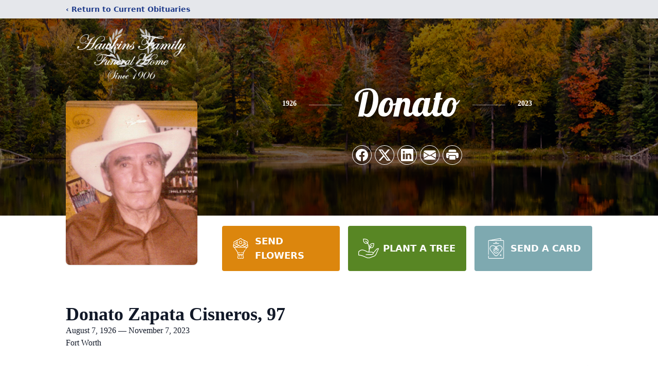

--- FILE ---
content_type: text/html; charset=utf-8
request_url: https://www.google.com/recaptcha/enterprise/anchor?ar=1&k=6LdnlnYgAAAAAIUKSt5_Oue0kG0Wu3PTQgyg8Ca-&co=aHR0cHM6Ly93d3cuaGF3a2luc2ZhbWlseWZ1bmVyYWxob21lLmNvbTo0NDM.&hl=en&type=image&v=PoyoqOPhxBO7pBk68S4YbpHZ&theme=light&size=invisible&badge=bottomright&anchor-ms=20000&execute-ms=30000&cb=wst76ogkqp5o
body_size: 48519
content:
<!DOCTYPE HTML><html dir="ltr" lang="en"><head><meta http-equiv="Content-Type" content="text/html; charset=UTF-8">
<meta http-equiv="X-UA-Compatible" content="IE=edge">
<title>reCAPTCHA</title>
<style type="text/css">
/* cyrillic-ext */
@font-face {
  font-family: 'Roboto';
  font-style: normal;
  font-weight: 400;
  font-stretch: 100%;
  src: url(//fonts.gstatic.com/s/roboto/v48/KFO7CnqEu92Fr1ME7kSn66aGLdTylUAMa3GUBHMdazTgWw.woff2) format('woff2');
  unicode-range: U+0460-052F, U+1C80-1C8A, U+20B4, U+2DE0-2DFF, U+A640-A69F, U+FE2E-FE2F;
}
/* cyrillic */
@font-face {
  font-family: 'Roboto';
  font-style: normal;
  font-weight: 400;
  font-stretch: 100%;
  src: url(//fonts.gstatic.com/s/roboto/v48/KFO7CnqEu92Fr1ME7kSn66aGLdTylUAMa3iUBHMdazTgWw.woff2) format('woff2');
  unicode-range: U+0301, U+0400-045F, U+0490-0491, U+04B0-04B1, U+2116;
}
/* greek-ext */
@font-face {
  font-family: 'Roboto';
  font-style: normal;
  font-weight: 400;
  font-stretch: 100%;
  src: url(//fonts.gstatic.com/s/roboto/v48/KFO7CnqEu92Fr1ME7kSn66aGLdTylUAMa3CUBHMdazTgWw.woff2) format('woff2');
  unicode-range: U+1F00-1FFF;
}
/* greek */
@font-face {
  font-family: 'Roboto';
  font-style: normal;
  font-weight: 400;
  font-stretch: 100%;
  src: url(//fonts.gstatic.com/s/roboto/v48/KFO7CnqEu92Fr1ME7kSn66aGLdTylUAMa3-UBHMdazTgWw.woff2) format('woff2');
  unicode-range: U+0370-0377, U+037A-037F, U+0384-038A, U+038C, U+038E-03A1, U+03A3-03FF;
}
/* math */
@font-face {
  font-family: 'Roboto';
  font-style: normal;
  font-weight: 400;
  font-stretch: 100%;
  src: url(//fonts.gstatic.com/s/roboto/v48/KFO7CnqEu92Fr1ME7kSn66aGLdTylUAMawCUBHMdazTgWw.woff2) format('woff2');
  unicode-range: U+0302-0303, U+0305, U+0307-0308, U+0310, U+0312, U+0315, U+031A, U+0326-0327, U+032C, U+032F-0330, U+0332-0333, U+0338, U+033A, U+0346, U+034D, U+0391-03A1, U+03A3-03A9, U+03B1-03C9, U+03D1, U+03D5-03D6, U+03F0-03F1, U+03F4-03F5, U+2016-2017, U+2034-2038, U+203C, U+2040, U+2043, U+2047, U+2050, U+2057, U+205F, U+2070-2071, U+2074-208E, U+2090-209C, U+20D0-20DC, U+20E1, U+20E5-20EF, U+2100-2112, U+2114-2115, U+2117-2121, U+2123-214F, U+2190, U+2192, U+2194-21AE, U+21B0-21E5, U+21F1-21F2, U+21F4-2211, U+2213-2214, U+2216-22FF, U+2308-230B, U+2310, U+2319, U+231C-2321, U+2336-237A, U+237C, U+2395, U+239B-23B7, U+23D0, U+23DC-23E1, U+2474-2475, U+25AF, U+25B3, U+25B7, U+25BD, U+25C1, U+25CA, U+25CC, U+25FB, U+266D-266F, U+27C0-27FF, U+2900-2AFF, U+2B0E-2B11, U+2B30-2B4C, U+2BFE, U+3030, U+FF5B, U+FF5D, U+1D400-1D7FF, U+1EE00-1EEFF;
}
/* symbols */
@font-face {
  font-family: 'Roboto';
  font-style: normal;
  font-weight: 400;
  font-stretch: 100%;
  src: url(//fonts.gstatic.com/s/roboto/v48/KFO7CnqEu92Fr1ME7kSn66aGLdTylUAMaxKUBHMdazTgWw.woff2) format('woff2');
  unicode-range: U+0001-000C, U+000E-001F, U+007F-009F, U+20DD-20E0, U+20E2-20E4, U+2150-218F, U+2190, U+2192, U+2194-2199, U+21AF, U+21E6-21F0, U+21F3, U+2218-2219, U+2299, U+22C4-22C6, U+2300-243F, U+2440-244A, U+2460-24FF, U+25A0-27BF, U+2800-28FF, U+2921-2922, U+2981, U+29BF, U+29EB, U+2B00-2BFF, U+4DC0-4DFF, U+FFF9-FFFB, U+10140-1018E, U+10190-1019C, U+101A0, U+101D0-101FD, U+102E0-102FB, U+10E60-10E7E, U+1D2C0-1D2D3, U+1D2E0-1D37F, U+1F000-1F0FF, U+1F100-1F1AD, U+1F1E6-1F1FF, U+1F30D-1F30F, U+1F315, U+1F31C, U+1F31E, U+1F320-1F32C, U+1F336, U+1F378, U+1F37D, U+1F382, U+1F393-1F39F, U+1F3A7-1F3A8, U+1F3AC-1F3AF, U+1F3C2, U+1F3C4-1F3C6, U+1F3CA-1F3CE, U+1F3D4-1F3E0, U+1F3ED, U+1F3F1-1F3F3, U+1F3F5-1F3F7, U+1F408, U+1F415, U+1F41F, U+1F426, U+1F43F, U+1F441-1F442, U+1F444, U+1F446-1F449, U+1F44C-1F44E, U+1F453, U+1F46A, U+1F47D, U+1F4A3, U+1F4B0, U+1F4B3, U+1F4B9, U+1F4BB, U+1F4BF, U+1F4C8-1F4CB, U+1F4D6, U+1F4DA, U+1F4DF, U+1F4E3-1F4E6, U+1F4EA-1F4ED, U+1F4F7, U+1F4F9-1F4FB, U+1F4FD-1F4FE, U+1F503, U+1F507-1F50B, U+1F50D, U+1F512-1F513, U+1F53E-1F54A, U+1F54F-1F5FA, U+1F610, U+1F650-1F67F, U+1F687, U+1F68D, U+1F691, U+1F694, U+1F698, U+1F6AD, U+1F6B2, U+1F6B9-1F6BA, U+1F6BC, U+1F6C6-1F6CF, U+1F6D3-1F6D7, U+1F6E0-1F6EA, U+1F6F0-1F6F3, U+1F6F7-1F6FC, U+1F700-1F7FF, U+1F800-1F80B, U+1F810-1F847, U+1F850-1F859, U+1F860-1F887, U+1F890-1F8AD, U+1F8B0-1F8BB, U+1F8C0-1F8C1, U+1F900-1F90B, U+1F93B, U+1F946, U+1F984, U+1F996, U+1F9E9, U+1FA00-1FA6F, U+1FA70-1FA7C, U+1FA80-1FA89, U+1FA8F-1FAC6, U+1FACE-1FADC, U+1FADF-1FAE9, U+1FAF0-1FAF8, U+1FB00-1FBFF;
}
/* vietnamese */
@font-face {
  font-family: 'Roboto';
  font-style: normal;
  font-weight: 400;
  font-stretch: 100%;
  src: url(//fonts.gstatic.com/s/roboto/v48/KFO7CnqEu92Fr1ME7kSn66aGLdTylUAMa3OUBHMdazTgWw.woff2) format('woff2');
  unicode-range: U+0102-0103, U+0110-0111, U+0128-0129, U+0168-0169, U+01A0-01A1, U+01AF-01B0, U+0300-0301, U+0303-0304, U+0308-0309, U+0323, U+0329, U+1EA0-1EF9, U+20AB;
}
/* latin-ext */
@font-face {
  font-family: 'Roboto';
  font-style: normal;
  font-weight: 400;
  font-stretch: 100%;
  src: url(//fonts.gstatic.com/s/roboto/v48/KFO7CnqEu92Fr1ME7kSn66aGLdTylUAMa3KUBHMdazTgWw.woff2) format('woff2');
  unicode-range: U+0100-02BA, U+02BD-02C5, U+02C7-02CC, U+02CE-02D7, U+02DD-02FF, U+0304, U+0308, U+0329, U+1D00-1DBF, U+1E00-1E9F, U+1EF2-1EFF, U+2020, U+20A0-20AB, U+20AD-20C0, U+2113, U+2C60-2C7F, U+A720-A7FF;
}
/* latin */
@font-face {
  font-family: 'Roboto';
  font-style: normal;
  font-weight: 400;
  font-stretch: 100%;
  src: url(//fonts.gstatic.com/s/roboto/v48/KFO7CnqEu92Fr1ME7kSn66aGLdTylUAMa3yUBHMdazQ.woff2) format('woff2');
  unicode-range: U+0000-00FF, U+0131, U+0152-0153, U+02BB-02BC, U+02C6, U+02DA, U+02DC, U+0304, U+0308, U+0329, U+2000-206F, U+20AC, U+2122, U+2191, U+2193, U+2212, U+2215, U+FEFF, U+FFFD;
}
/* cyrillic-ext */
@font-face {
  font-family: 'Roboto';
  font-style: normal;
  font-weight: 500;
  font-stretch: 100%;
  src: url(//fonts.gstatic.com/s/roboto/v48/KFO7CnqEu92Fr1ME7kSn66aGLdTylUAMa3GUBHMdazTgWw.woff2) format('woff2');
  unicode-range: U+0460-052F, U+1C80-1C8A, U+20B4, U+2DE0-2DFF, U+A640-A69F, U+FE2E-FE2F;
}
/* cyrillic */
@font-face {
  font-family: 'Roboto';
  font-style: normal;
  font-weight: 500;
  font-stretch: 100%;
  src: url(//fonts.gstatic.com/s/roboto/v48/KFO7CnqEu92Fr1ME7kSn66aGLdTylUAMa3iUBHMdazTgWw.woff2) format('woff2');
  unicode-range: U+0301, U+0400-045F, U+0490-0491, U+04B0-04B1, U+2116;
}
/* greek-ext */
@font-face {
  font-family: 'Roboto';
  font-style: normal;
  font-weight: 500;
  font-stretch: 100%;
  src: url(//fonts.gstatic.com/s/roboto/v48/KFO7CnqEu92Fr1ME7kSn66aGLdTylUAMa3CUBHMdazTgWw.woff2) format('woff2');
  unicode-range: U+1F00-1FFF;
}
/* greek */
@font-face {
  font-family: 'Roboto';
  font-style: normal;
  font-weight: 500;
  font-stretch: 100%;
  src: url(//fonts.gstatic.com/s/roboto/v48/KFO7CnqEu92Fr1ME7kSn66aGLdTylUAMa3-UBHMdazTgWw.woff2) format('woff2');
  unicode-range: U+0370-0377, U+037A-037F, U+0384-038A, U+038C, U+038E-03A1, U+03A3-03FF;
}
/* math */
@font-face {
  font-family: 'Roboto';
  font-style: normal;
  font-weight: 500;
  font-stretch: 100%;
  src: url(//fonts.gstatic.com/s/roboto/v48/KFO7CnqEu92Fr1ME7kSn66aGLdTylUAMawCUBHMdazTgWw.woff2) format('woff2');
  unicode-range: U+0302-0303, U+0305, U+0307-0308, U+0310, U+0312, U+0315, U+031A, U+0326-0327, U+032C, U+032F-0330, U+0332-0333, U+0338, U+033A, U+0346, U+034D, U+0391-03A1, U+03A3-03A9, U+03B1-03C9, U+03D1, U+03D5-03D6, U+03F0-03F1, U+03F4-03F5, U+2016-2017, U+2034-2038, U+203C, U+2040, U+2043, U+2047, U+2050, U+2057, U+205F, U+2070-2071, U+2074-208E, U+2090-209C, U+20D0-20DC, U+20E1, U+20E5-20EF, U+2100-2112, U+2114-2115, U+2117-2121, U+2123-214F, U+2190, U+2192, U+2194-21AE, U+21B0-21E5, U+21F1-21F2, U+21F4-2211, U+2213-2214, U+2216-22FF, U+2308-230B, U+2310, U+2319, U+231C-2321, U+2336-237A, U+237C, U+2395, U+239B-23B7, U+23D0, U+23DC-23E1, U+2474-2475, U+25AF, U+25B3, U+25B7, U+25BD, U+25C1, U+25CA, U+25CC, U+25FB, U+266D-266F, U+27C0-27FF, U+2900-2AFF, U+2B0E-2B11, U+2B30-2B4C, U+2BFE, U+3030, U+FF5B, U+FF5D, U+1D400-1D7FF, U+1EE00-1EEFF;
}
/* symbols */
@font-face {
  font-family: 'Roboto';
  font-style: normal;
  font-weight: 500;
  font-stretch: 100%;
  src: url(//fonts.gstatic.com/s/roboto/v48/KFO7CnqEu92Fr1ME7kSn66aGLdTylUAMaxKUBHMdazTgWw.woff2) format('woff2');
  unicode-range: U+0001-000C, U+000E-001F, U+007F-009F, U+20DD-20E0, U+20E2-20E4, U+2150-218F, U+2190, U+2192, U+2194-2199, U+21AF, U+21E6-21F0, U+21F3, U+2218-2219, U+2299, U+22C4-22C6, U+2300-243F, U+2440-244A, U+2460-24FF, U+25A0-27BF, U+2800-28FF, U+2921-2922, U+2981, U+29BF, U+29EB, U+2B00-2BFF, U+4DC0-4DFF, U+FFF9-FFFB, U+10140-1018E, U+10190-1019C, U+101A0, U+101D0-101FD, U+102E0-102FB, U+10E60-10E7E, U+1D2C0-1D2D3, U+1D2E0-1D37F, U+1F000-1F0FF, U+1F100-1F1AD, U+1F1E6-1F1FF, U+1F30D-1F30F, U+1F315, U+1F31C, U+1F31E, U+1F320-1F32C, U+1F336, U+1F378, U+1F37D, U+1F382, U+1F393-1F39F, U+1F3A7-1F3A8, U+1F3AC-1F3AF, U+1F3C2, U+1F3C4-1F3C6, U+1F3CA-1F3CE, U+1F3D4-1F3E0, U+1F3ED, U+1F3F1-1F3F3, U+1F3F5-1F3F7, U+1F408, U+1F415, U+1F41F, U+1F426, U+1F43F, U+1F441-1F442, U+1F444, U+1F446-1F449, U+1F44C-1F44E, U+1F453, U+1F46A, U+1F47D, U+1F4A3, U+1F4B0, U+1F4B3, U+1F4B9, U+1F4BB, U+1F4BF, U+1F4C8-1F4CB, U+1F4D6, U+1F4DA, U+1F4DF, U+1F4E3-1F4E6, U+1F4EA-1F4ED, U+1F4F7, U+1F4F9-1F4FB, U+1F4FD-1F4FE, U+1F503, U+1F507-1F50B, U+1F50D, U+1F512-1F513, U+1F53E-1F54A, U+1F54F-1F5FA, U+1F610, U+1F650-1F67F, U+1F687, U+1F68D, U+1F691, U+1F694, U+1F698, U+1F6AD, U+1F6B2, U+1F6B9-1F6BA, U+1F6BC, U+1F6C6-1F6CF, U+1F6D3-1F6D7, U+1F6E0-1F6EA, U+1F6F0-1F6F3, U+1F6F7-1F6FC, U+1F700-1F7FF, U+1F800-1F80B, U+1F810-1F847, U+1F850-1F859, U+1F860-1F887, U+1F890-1F8AD, U+1F8B0-1F8BB, U+1F8C0-1F8C1, U+1F900-1F90B, U+1F93B, U+1F946, U+1F984, U+1F996, U+1F9E9, U+1FA00-1FA6F, U+1FA70-1FA7C, U+1FA80-1FA89, U+1FA8F-1FAC6, U+1FACE-1FADC, U+1FADF-1FAE9, U+1FAF0-1FAF8, U+1FB00-1FBFF;
}
/* vietnamese */
@font-face {
  font-family: 'Roboto';
  font-style: normal;
  font-weight: 500;
  font-stretch: 100%;
  src: url(//fonts.gstatic.com/s/roboto/v48/KFO7CnqEu92Fr1ME7kSn66aGLdTylUAMa3OUBHMdazTgWw.woff2) format('woff2');
  unicode-range: U+0102-0103, U+0110-0111, U+0128-0129, U+0168-0169, U+01A0-01A1, U+01AF-01B0, U+0300-0301, U+0303-0304, U+0308-0309, U+0323, U+0329, U+1EA0-1EF9, U+20AB;
}
/* latin-ext */
@font-face {
  font-family: 'Roboto';
  font-style: normal;
  font-weight: 500;
  font-stretch: 100%;
  src: url(//fonts.gstatic.com/s/roboto/v48/KFO7CnqEu92Fr1ME7kSn66aGLdTylUAMa3KUBHMdazTgWw.woff2) format('woff2');
  unicode-range: U+0100-02BA, U+02BD-02C5, U+02C7-02CC, U+02CE-02D7, U+02DD-02FF, U+0304, U+0308, U+0329, U+1D00-1DBF, U+1E00-1E9F, U+1EF2-1EFF, U+2020, U+20A0-20AB, U+20AD-20C0, U+2113, U+2C60-2C7F, U+A720-A7FF;
}
/* latin */
@font-face {
  font-family: 'Roboto';
  font-style: normal;
  font-weight: 500;
  font-stretch: 100%;
  src: url(//fonts.gstatic.com/s/roboto/v48/KFO7CnqEu92Fr1ME7kSn66aGLdTylUAMa3yUBHMdazQ.woff2) format('woff2');
  unicode-range: U+0000-00FF, U+0131, U+0152-0153, U+02BB-02BC, U+02C6, U+02DA, U+02DC, U+0304, U+0308, U+0329, U+2000-206F, U+20AC, U+2122, U+2191, U+2193, U+2212, U+2215, U+FEFF, U+FFFD;
}
/* cyrillic-ext */
@font-face {
  font-family: 'Roboto';
  font-style: normal;
  font-weight: 900;
  font-stretch: 100%;
  src: url(//fonts.gstatic.com/s/roboto/v48/KFO7CnqEu92Fr1ME7kSn66aGLdTylUAMa3GUBHMdazTgWw.woff2) format('woff2');
  unicode-range: U+0460-052F, U+1C80-1C8A, U+20B4, U+2DE0-2DFF, U+A640-A69F, U+FE2E-FE2F;
}
/* cyrillic */
@font-face {
  font-family: 'Roboto';
  font-style: normal;
  font-weight: 900;
  font-stretch: 100%;
  src: url(//fonts.gstatic.com/s/roboto/v48/KFO7CnqEu92Fr1ME7kSn66aGLdTylUAMa3iUBHMdazTgWw.woff2) format('woff2');
  unicode-range: U+0301, U+0400-045F, U+0490-0491, U+04B0-04B1, U+2116;
}
/* greek-ext */
@font-face {
  font-family: 'Roboto';
  font-style: normal;
  font-weight: 900;
  font-stretch: 100%;
  src: url(//fonts.gstatic.com/s/roboto/v48/KFO7CnqEu92Fr1ME7kSn66aGLdTylUAMa3CUBHMdazTgWw.woff2) format('woff2');
  unicode-range: U+1F00-1FFF;
}
/* greek */
@font-face {
  font-family: 'Roboto';
  font-style: normal;
  font-weight: 900;
  font-stretch: 100%;
  src: url(//fonts.gstatic.com/s/roboto/v48/KFO7CnqEu92Fr1ME7kSn66aGLdTylUAMa3-UBHMdazTgWw.woff2) format('woff2');
  unicode-range: U+0370-0377, U+037A-037F, U+0384-038A, U+038C, U+038E-03A1, U+03A3-03FF;
}
/* math */
@font-face {
  font-family: 'Roboto';
  font-style: normal;
  font-weight: 900;
  font-stretch: 100%;
  src: url(//fonts.gstatic.com/s/roboto/v48/KFO7CnqEu92Fr1ME7kSn66aGLdTylUAMawCUBHMdazTgWw.woff2) format('woff2');
  unicode-range: U+0302-0303, U+0305, U+0307-0308, U+0310, U+0312, U+0315, U+031A, U+0326-0327, U+032C, U+032F-0330, U+0332-0333, U+0338, U+033A, U+0346, U+034D, U+0391-03A1, U+03A3-03A9, U+03B1-03C9, U+03D1, U+03D5-03D6, U+03F0-03F1, U+03F4-03F5, U+2016-2017, U+2034-2038, U+203C, U+2040, U+2043, U+2047, U+2050, U+2057, U+205F, U+2070-2071, U+2074-208E, U+2090-209C, U+20D0-20DC, U+20E1, U+20E5-20EF, U+2100-2112, U+2114-2115, U+2117-2121, U+2123-214F, U+2190, U+2192, U+2194-21AE, U+21B0-21E5, U+21F1-21F2, U+21F4-2211, U+2213-2214, U+2216-22FF, U+2308-230B, U+2310, U+2319, U+231C-2321, U+2336-237A, U+237C, U+2395, U+239B-23B7, U+23D0, U+23DC-23E1, U+2474-2475, U+25AF, U+25B3, U+25B7, U+25BD, U+25C1, U+25CA, U+25CC, U+25FB, U+266D-266F, U+27C0-27FF, U+2900-2AFF, U+2B0E-2B11, U+2B30-2B4C, U+2BFE, U+3030, U+FF5B, U+FF5D, U+1D400-1D7FF, U+1EE00-1EEFF;
}
/* symbols */
@font-face {
  font-family: 'Roboto';
  font-style: normal;
  font-weight: 900;
  font-stretch: 100%;
  src: url(//fonts.gstatic.com/s/roboto/v48/KFO7CnqEu92Fr1ME7kSn66aGLdTylUAMaxKUBHMdazTgWw.woff2) format('woff2');
  unicode-range: U+0001-000C, U+000E-001F, U+007F-009F, U+20DD-20E0, U+20E2-20E4, U+2150-218F, U+2190, U+2192, U+2194-2199, U+21AF, U+21E6-21F0, U+21F3, U+2218-2219, U+2299, U+22C4-22C6, U+2300-243F, U+2440-244A, U+2460-24FF, U+25A0-27BF, U+2800-28FF, U+2921-2922, U+2981, U+29BF, U+29EB, U+2B00-2BFF, U+4DC0-4DFF, U+FFF9-FFFB, U+10140-1018E, U+10190-1019C, U+101A0, U+101D0-101FD, U+102E0-102FB, U+10E60-10E7E, U+1D2C0-1D2D3, U+1D2E0-1D37F, U+1F000-1F0FF, U+1F100-1F1AD, U+1F1E6-1F1FF, U+1F30D-1F30F, U+1F315, U+1F31C, U+1F31E, U+1F320-1F32C, U+1F336, U+1F378, U+1F37D, U+1F382, U+1F393-1F39F, U+1F3A7-1F3A8, U+1F3AC-1F3AF, U+1F3C2, U+1F3C4-1F3C6, U+1F3CA-1F3CE, U+1F3D4-1F3E0, U+1F3ED, U+1F3F1-1F3F3, U+1F3F5-1F3F7, U+1F408, U+1F415, U+1F41F, U+1F426, U+1F43F, U+1F441-1F442, U+1F444, U+1F446-1F449, U+1F44C-1F44E, U+1F453, U+1F46A, U+1F47D, U+1F4A3, U+1F4B0, U+1F4B3, U+1F4B9, U+1F4BB, U+1F4BF, U+1F4C8-1F4CB, U+1F4D6, U+1F4DA, U+1F4DF, U+1F4E3-1F4E6, U+1F4EA-1F4ED, U+1F4F7, U+1F4F9-1F4FB, U+1F4FD-1F4FE, U+1F503, U+1F507-1F50B, U+1F50D, U+1F512-1F513, U+1F53E-1F54A, U+1F54F-1F5FA, U+1F610, U+1F650-1F67F, U+1F687, U+1F68D, U+1F691, U+1F694, U+1F698, U+1F6AD, U+1F6B2, U+1F6B9-1F6BA, U+1F6BC, U+1F6C6-1F6CF, U+1F6D3-1F6D7, U+1F6E0-1F6EA, U+1F6F0-1F6F3, U+1F6F7-1F6FC, U+1F700-1F7FF, U+1F800-1F80B, U+1F810-1F847, U+1F850-1F859, U+1F860-1F887, U+1F890-1F8AD, U+1F8B0-1F8BB, U+1F8C0-1F8C1, U+1F900-1F90B, U+1F93B, U+1F946, U+1F984, U+1F996, U+1F9E9, U+1FA00-1FA6F, U+1FA70-1FA7C, U+1FA80-1FA89, U+1FA8F-1FAC6, U+1FACE-1FADC, U+1FADF-1FAE9, U+1FAF0-1FAF8, U+1FB00-1FBFF;
}
/* vietnamese */
@font-face {
  font-family: 'Roboto';
  font-style: normal;
  font-weight: 900;
  font-stretch: 100%;
  src: url(//fonts.gstatic.com/s/roboto/v48/KFO7CnqEu92Fr1ME7kSn66aGLdTylUAMa3OUBHMdazTgWw.woff2) format('woff2');
  unicode-range: U+0102-0103, U+0110-0111, U+0128-0129, U+0168-0169, U+01A0-01A1, U+01AF-01B0, U+0300-0301, U+0303-0304, U+0308-0309, U+0323, U+0329, U+1EA0-1EF9, U+20AB;
}
/* latin-ext */
@font-face {
  font-family: 'Roboto';
  font-style: normal;
  font-weight: 900;
  font-stretch: 100%;
  src: url(//fonts.gstatic.com/s/roboto/v48/KFO7CnqEu92Fr1ME7kSn66aGLdTylUAMa3KUBHMdazTgWw.woff2) format('woff2');
  unicode-range: U+0100-02BA, U+02BD-02C5, U+02C7-02CC, U+02CE-02D7, U+02DD-02FF, U+0304, U+0308, U+0329, U+1D00-1DBF, U+1E00-1E9F, U+1EF2-1EFF, U+2020, U+20A0-20AB, U+20AD-20C0, U+2113, U+2C60-2C7F, U+A720-A7FF;
}
/* latin */
@font-face {
  font-family: 'Roboto';
  font-style: normal;
  font-weight: 900;
  font-stretch: 100%;
  src: url(//fonts.gstatic.com/s/roboto/v48/KFO7CnqEu92Fr1ME7kSn66aGLdTylUAMa3yUBHMdazQ.woff2) format('woff2');
  unicode-range: U+0000-00FF, U+0131, U+0152-0153, U+02BB-02BC, U+02C6, U+02DA, U+02DC, U+0304, U+0308, U+0329, U+2000-206F, U+20AC, U+2122, U+2191, U+2193, U+2212, U+2215, U+FEFF, U+FFFD;
}

</style>
<link rel="stylesheet" type="text/css" href="https://www.gstatic.com/recaptcha/releases/PoyoqOPhxBO7pBk68S4YbpHZ/styles__ltr.css">
<script nonce="Eeaa_9_Bb-Qmh0WWA4zARA" type="text/javascript">window['__recaptcha_api'] = 'https://www.google.com/recaptcha/enterprise/';</script>
<script type="text/javascript" src="https://www.gstatic.com/recaptcha/releases/PoyoqOPhxBO7pBk68S4YbpHZ/recaptcha__en.js" nonce="Eeaa_9_Bb-Qmh0WWA4zARA">
      
    </script></head>
<body><div id="rc-anchor-alert" class="rc-anchor-alert"></div>
<input type="hidden" id="recaptcha-token" value="[base64]">
<script type="text/javascript" nonce="Eeaa_9_Bb-Qmh0WWA4zARA">
      recaptcha.anchor.Main.init("[\x22ainput\x22,[\x22bgdata\x22,\x22\x22,\[base64]/[base64]/[base64]/[base64]/[base64]/UltsKytdPUU6KEU8MjA0OD9SW2wrK109RT4+NnwxOTI6KChFJjY0NTEyKT09NTUyOTYmJk0rMTxjLmxlbmd0aCYmKGMuY2hhckNvZGVBdChNKzEpJjY0NTEyKT09NTYzMjA/[base64]/[base64]/[base64]/[base64]/[base64]/[base64]/[base64]\x22,\[base64]\\u003d\x22,\x22woXDm8Kjw6wLN2ldb0PCkMKCw6QmZ8O2I1PDtsKrSnjCscO5w7RcVsKJEMKGY8KOK8KrwrRPwqvCqh4LwoZrw6vDkTVUwrzCvmwnwrrDokF6FsOfwop6w6HDnnXCpl8fwoTCicO/[base64]/DssKHw5Q1w6B6bXPCmcK7w73DnMO+WcOIIMOLwp5Bw6gMbQrDs8K9wo3ChiE+YXjCi8OMTcKkw5hFwr/[base64]/YFUGUcK2wrTDsMOyw5kyKCU9wq1SXE3Cgi7DusOYw7TCrcKzW8KaTBPDlE4twoorw6dkwpvCgx3DksOhbzjDt1zDrsKZwrHDuhbDvW/CtsO4wq1UKADCv20swrh6w4tkw5VnAMONASR+w6HCjMK+w7PCrSzCvDzCoGnCrHDCpRRcc8OWDX9mOcKMwqjDjzM1w5bCpBbDpcK4EsKlIWDDrcKow6zCsx/[base64]/R8KjwqbCqcK1wqrClcOTdGPDgMOgR0HCtwlqU15YwrdZwqESw5LCr8K6woDCrsKJwqUvZQ/DgFkvw6HChMKVTxVQwppFw6NVw5PClcKLwrTDr8ODPDdhwoodwo5uXijChsKPw6YxwpZ6wpJNaQLDl8KCGB8QPgfCnsKhPsONwoLDq8OdVsKWw4IXCMKzwrsawrHDt8KockhpwpgGw4JWwrEkw5XDuMK7UcOpw5RiXyXCklYow6M/SBshwp0LwqDDosOmwrLDkMKow5Q/[base64]/CsSZcwrDCrBXClmLCjlzDoTl/[base64]/worCn1lJVMKfQTcAwqNRw5/Dl8ObTsKMBMOTw6p0wpTDicK9w4fDt3wXI8KnwrlJwpXDlwJ3wofDiSLCr8KKwoA7wrTDgAfDqzBJw7NcdcKAw77Cp0zDlMKJwpTDucO1w6Q7M8OswrE5LcKfWMKBWMKqwojDkRRIw4R6RG0HJ2gdTxvDoMKTBC7Dl8OeZcODw73ChzHDtMK7XAAPP8OKeSo/Q8OOGiXDtCojC8KXw7jCmcKXDnrDhGvDmsOZwqjCvsKFVMKEw7PCiQXCl8KOw6VLwr8kPx/DqAk3woVZwq5GDWB+wpbCgMKDL8OobETDlB4lwq3DvcOhw7fDhntqw4LDu8KjRsK+XBp5ajHDnFUnS8KVwovDpGA8EkZWZi/CvmLDjTQywoEnN3bCnDbDiX1zAsOOw4fDh3HDpsOIaWRgw45DRU1vw4rDrMO6w4ENwpMjw71pwp3Dnz47TXrCgGEgacK+OcKzwpPDsRXCpRjCnTs/WsKgwotnKBbCsMOiwrDCrATCrsKBw6fDuUlXAA7DpTDDt8KBwoZew6TChFppwr/[base64]/[base64]/DpXjCh8KjcV5UwonCtMK0w5EfHB40w4HDnlTCrcKPwowJbsKeXsKcwpTDv3XDlMOvwoRdwokTKsOcw6VLYcK5w5jCs8K7wqrCpHXDmsKAwqR8wq1Lw59kesOaw7Nvwr3CjD5OA0LDpsKAw5ksUzAfw4LCvCTClMK9woYlw7/[base64]/DlxcsL8KmwrQTwpU7wqfDpMKpw5bCqHgywpIQw4UuUU5pwoUNwoM+woDDjhYNw5nDusOiw7dQasOXQ8OKwqwMwrPCoDfDhMO1wq3DiMKNwrdWYcOdw4AhY8OFwrTDvMKFwp4HRsK9wqp9wonCqjXCgsK9w6FVPcKIWX5owr/[base64]/wr3DvcKre2rDowtiDwfCs1DCgD5kRgMiwrVww7DDrMKKw68qWMKja1FmP8KVEMKOd8O6wqFhwpZXG8KEOR5KwqHCssKawqzDgghHQ3jCmwVKL8K7cHfCvXLDn1TCqMK6V8Osw7HCpcKIRcOfLx/DlMOtwrtjw6gNZ8OgwqXDvTvCqsKFbCR7wrU1wqvCvDfDth/CmT9bwplMHz/CrsOhwpzDiMKRUMOUwpbDpSfDsTQiSzzCjC0ydXx2wpfCpcO5LcOnw4YGwrPDmCbCucORB0zCvsOIwojChRwpw5cfwrLCvGzDlsOcwq0bwocnCAHDvhDClsKaw6Mxw5TCgsKiwqfCi8KcO1g5woPCmAduJlrCjMKyFMKnZsKuwqJ0G8K/ecKYwpsFanVnB1xbwoTDgCLCnnYiUMO0ZGnClsKOLE/Ds8OlP8OzwpByAhrDmSc2fmXDoEBVw5J4wp7DoHAXw5kZJMK3ZlEtPcOaw4oSwqlvWgtFAcOxw5YVXcKzZ8KXZMO1aDjChcOQw7B0w57Du8Ozw43CsMOyZC7CgMK3AsK6AMKwGXDCnhDCr8OAw4HDrcKowphmwpPDksOlw4vChMO7ZGZgOsK1wqFuwpbChyNDJX/[base64]/CoGjDiTTDqRHDjMKScMOEwo8mwpxMW0x3wqbCp3Fhw5lxJlRvwpF2CcKRTxPCqUsTwrsyZcOiL8KSwpdCw4TDh8OMJcOyCcOAK0EYw4nDscKSQV5mXcKnwq8zw7vDoi/DrUzDicKdwpI1cRkDOlk2wpMHw60cw7INw5ZLMX0mIGnCmyc7woNvwqcpw6HCicO3w5LDsQzCi8KTCxTDqh3Dt8K3wqRKwqccGDzCrMO/OBxiHmBdUTjCgU83w6LDqcOqEcOie8KCUDgXw40Pwo/Dh8OywqleD8OOwpMDIcONw4wBw7UlCAoSw7PCoMOswo/CusKAOsObw5kdwq/DjsOrwrZHwqwHwqbDt3IoalzDrMK5WMKpw6t/[base64]/wonDhcOVwoPCrgBAX8OBRT7DmMOfw64GwrjDpMOAPsOcTzrDnBDCunNtwr7Cq8K3w6UWPm97YcOIMn7DqsOewqrCpydhfcOJFRHDj3BFw7jDgMKaczvDqnFAwpHClQbCmhpYDE7ClDFwBEUnYsKPw43DvBvDl8KNYGNbwpQ8woTDpG4QT8OeGhrDtXYDw7HCnAo/Y8OSwoLChigVLS7CscK+C2orbVrCuGB7w7plw7waIX54w6V6EcO8TcO8ZDY0V10Lw43DssKbQmjDvxU9STfDvidjQ8KqAMKZw4tPQFpow64cw4DCn2DCq8K4wqlfcW/Dn8OGcHjCjSUEw550Q2VuVQZHwqHCnMOdw77CisKJw4fDtGHCmlBkBsO5woFFR8KKLU3Cl3V7wojCt8KNwqXDm8OAw67CkhrClADDrMONwpsqwoHCi8O1UTpzbsKFw6XDt3PDkTDCoi/Cv8KQHQ9dBmkRRlFqw5wWw4p/wrvCg8O1wqsxw5vDsGzCimTCtxg1C8K4MA5OQcKgDMKzwqvDmsKUakMHw5/CvMKmwoFGw6jDicKSQXvDtcKeSQfChkVgwrgXZsO8f1VCwqN9wrImwqrCrijCmQtYw5rDjcKKw6xjXsOdwrPDmMKfwrjDpnvCoidVSE/CpMOgRDY2wrl5w49Sw6/[base64]/CksOfw4cWwpPDlQbDvFZFe2QjwqNKw7TCscObwosjw5bCqRTClMKkdcOHw5PCi8OXeE7DqgDDvcOFwqgnQjwDw48kwohvwoLCsHnDrnMEJMOdKH5Qwq/CoxTCn8OwI8KKAsOoOMK7w5TCicKgw4dpDD9Iw4zDqcKyw7LDs8Kjwrs+fsOLX8O6w7FgwpvDvn7CscKuwpvCgUbDqEh5NSnDisKcw4oWw5fDglrClMOEecKON8KBw6fDq8OBw791woPCpD/CtcK0w6bCs2/CkcOVcsOiDMOOYynCsMKcSMKUOHB0wrNZwr/DsHbDl8Kcw4wVwqQUcVB6w4fDisO3w77DjcOvwr/CjcK2w6w6w5tQZMOXE8O7w4nCr8Okw73DmMKPw5QLw7rDrXFbQmE2AMONw7k1w4bCrXPDvFrCv8OdwovCtA/CgsOfwod0w4DDhGPDhD4Mw7NDP8O8U8KQcVTDisKdwrcLPMKyUBRtb8KYwpcww5rCsl/[base64]/[base64]/wr9Pw7I/[base64]/[base64]/DqMKyw7hEfcKEwpPDmmUPwqTCsMK2w4RUw7jDtThDCsOhfxDDicK3MsOkw5Ybw4xuBlPDmcOZO3nDtDx4woBvFcOywobDsz/CvcKQwpRLw5/DnBovwpcKw7HDuArDn1LDu8Kfw5zCpiXCtcKfwqrCqcKHwq4zw7bDtitqUUBiwr9OZcKKJsKlFMOrwpR/dgHDvnPDuSPDuMKQbmvDr8K9wrrCgycFw4XCk8OMGTfCuFlMB8KsaBzCmGIPHnJ7EsO5B2caRFfDo3/DqA3DkcKVw6fDu8OWV8OEEVfDjsKseUxoNMKhw7pPFiPDm3JvDMKcw53DlcOqS8OWw53CjnTCo8K3w64Ow5XCunfDp8OHw6J6wpk3wo/Di8KfFcKtw4pdwqvDjEvCtBxiw7rDuAPCvCLDs8OeEsOsf8OyGUU+wo1QwqIKwpzDsV5NU1U/w61Sd8KSZEtZwqnCp2pfOTPDq8KzT8OXwphpw47Cq8OTdMOTw6LDu8K1Yi/Dk8ORPcOyw53DoFFHwpIww7PDg8KwaGc/wovDuyA3w5rDmBHCtWM9Q23CocKRw5LCsjdTw53Di8K6JH9pw4fDhwxywpnCkVUIw7/CusKSScKZw4tQw7kSWsO5HAfDr8K+b8KjfwrDkTlPKUJcIlzDukx8A1zCs8OAFw0YwoVJwrlTXGJpJMK2w6nCmHfDgsO5bA/[base64]/Dv0QLw5vCnExGPGvDqQXDlMKAwq/Cm3FAc8OhwrFSw55Awr3DhsKkw7gEAcOFHiV+wrVZw5rDiMKGciswDH0cw6N7woELwqDCp1LCssKcwqU2J8K6wqvCuBLCmRHDqsOXHU3DlkJHWhzCgcKXWxR8fg3DsMKFZhlOYcOGw5J6MMO/w7LCrzbDm3p+w7pMOmRhw6AxclHDjH7ClQLDoMOVw6rCvjAzfQXCnFQ/wpXChsKmbztnAU/DrkkkdMKtwrbCnkXCs17CucO9wqvDsQjCml/CqsOVwoDDo8KRVMO8wrltIGUGRDXCg1zCpkZrw5bDgsOidh8QPsOzwqfCm0XCmQBiw6/[base64]/V8K0w4XDqhMRLgssw4zDi8OaCTHDncKswp9tUMOKw7EYwonCtjjCvcOjeAZSNDAFesKZWCYpw5PCgzzDr3jCnTXCnMKyw4fCm31WSh8Qwq7DkBB+woR8wp4RGMO7Qw3DncKDecKewrtSdsO8w4jCncKyQg/[base64]/[base64]/[base64]/Cu0jDssKvRcKZw6LCtsKNF8K+w4PCmyJlwrIbH8OLw4gowpNPwovCpsKbCcKowqBEwosaYAXCs8OqwoTDsgIFwp7DtcKQPMOzwoYSwqnDmkrDs8KKw4DCjMK4IVjDoD/[base64]/[base64]/w6jDp8OMw6bCs8KkbDXDl2PCrcOWDsKpwrtqXw8MVzfDnVRhwp3DnU9+UcOBw4/DmsOcSngXwoo/w5zDoAbDnDQcwrMtHcO1KhQnw6zDsV/[base64]/DtiQzY3E+w5fDiAjDiwTCswHCjMOiw5HDsMOBGcOyBcOQwoxma25GYMKyw5PCp8K4bMOaLXVcD8KMw5d5w4nCsWREwq7CqMOlwpAvw6gjwoLCo3XDih3DgWrClcKTc8OSWjhGwqvDt1jDrkoZdkjDnzrDsMOhw73DpcOFWDlAwobCmMOtXBfClcO/w5RGw5BTYsKsLsOcAMK3woVKWsO1w7J0w6zDmURUUgtmCMOHw6tbMMOIZxkmcXgJVsKjRcO5wrI0w5ENwqFyKMOXGMKPEcOseF3CgAVFw5RkwojCtcKMZwROJsKhwpJrIx/CuVjCnArDjWNOECbCnScRacOhIsOpUw/Dh8Kqwo7CmU/DsMOtw7lUQjpOwpdTw7DCuV9Aw6HDmwVSVBLDl8KoLhJ9w54Bwpk7w7jCjxdOwp/DkMK7PQMaGyxpw7sEwqfDtAAoesKoXDsvw6jCvcOGeMKLOX/[base64]/w68aNw3Di8OKIiFnD8Kdw4Izw6M1KVtbwqw5wqJTeizDu1A9Z8KgT8OsZcKJwpofw6IMwpDDsXlNVmXDn1QTw4hRKzlNHMKqw4TDlSM8SlbCl0HCkcO6H8Oyw6LCnMOYZjp6Cx8JehXCkTbCg1/[base64]/DiT95YTfCnQHCuMKNwpbCtxzCoMObw7TDtkXCkj3Dom0GbcOTRUgQH2vDjABGW2AGwrnCm8KnElFITj7DqMOswpwtDQ4vQyPDsMOaw57Ds8Otw7LDsxDCuMKWwprCnl5hwpbDhsOnwqXCqMKAfFbDqsKjw5FAw48+w4vDmsOCw5Nbw5dpdilgC8OzMC/DqynCuMO+DsK7PcOrwonDg8OmN8K3w4lRCsOwGWDCriYTw6Y0R8KifsKhbQ03w6wTfMKECWnCn8KTPk3CgcK+DsO5CFrCjFksESfCmznCkHtGDsOYfnhewofDkRbCksOqwq8DwqB9wqTDrMOvw6xwRGnDoMOrworDg37Di8KxZMKww7bDjmfCpEbDksOcw5bDvSB/J8KNDh7CiTXDm8O2w5zCgjQ5TkrCjzHDscOdE8K4w4zDlD3CuHDCq1tJw4zCksOvUnTCqmAfQUnDrsOfesKTCXnDpTfDtcKsfcKmRcOCwonDvgF3w5/DqcK0Igwcw5DDoCLDnGp3wosTwqnDnU1DYATCtjbDhCARKn/Dkz/Dp33CjQPDuiMJHw1lLkPDlhgOKGogwqN1YMOAVnlXQVnCqEs+wrZ3cMKjRcOYTCtsNsOHw4PCqFp/XsKvfsOtb8O0w4cxw41vw5bCsyUMwp04w5DDjAPCgcOSVl/CpRkbw6fCn8OZw750w7Rgw4t/EMKkwo0fw6nDk0LDvXkRWjVUwp/[base64]/DgBYswo/DjmoiwoE4wo7Cq8OhwoTCjMOxw5rDoGwzw5vCgD41LD/ClMK1w58DEUJ8U2jCjSPChkdXwrNQwonDvHw7wpXChSPDmnHCoMO4QA3DoSLDrQs5eDPCisKvbGZKw7jDsHbCnQrDnxdHwoTDjsOKwrfChyojw6oyVMODKMOuwoHClcOITsK6Z8O3wpDCrsKdEcO/BsOCP8KxwoPCgsK7wpo8wqzDuTo1w5lgwqcqwr4kwpPCnBHDpQXDrsOrwrXCmlIKwq/DucKhKG94w5XDnGfCiHTDuGTDsE1dwoMOw4UIw7s1EztoHEx/IMOvNMKHwoQJwp7Dt1J2dTghw5jDqsOfNcOcU2IKwrzDkcKsw53DncKtw58Xw77Cl8ODHMK/w6rCisO7cgMKw4LCjSjCuj/Cp1PCmTLCq1PCrUwYTkYbwoxiwqXDoVQ5w73Cp8OywpLDuMO5wrgVwokkBsOHwoNcKFV1w7tyGcOIwqZ6wok/BHgRw5sHdVXCg8OrInpfwq3DpSfDv8KmwpLCq8KTwq3DlcK5HMKNR8KxwpUIMl1nDzrCncK1FMOXW8K1KsOzwrnDtl7DmT3DoEEBdFxvQ8KGdDLDsD/[base64]/Dr8K9SCnCmCo0wqsBwpXDnsOTOF3DrsKCw4Yhw7vCom/CuhrCoMKgYSdgSsO9RsOgwrXCosKtfcOuMBg5B3UCw7bDsnTCvcK/w6rDqMOBVMO4EhrCl0RiwrTCkcKcwprCm8KCRmnCokUpwonDt8Kaw6d9JD/[base64]/CvcKCAsKHSMKcwqFueUwuwq7Dt8O5w5bCuMK4wp8sbUd1KsOtAcOUwpF7diVdwqdWw73DvMO4wo0SwqTCs1Rmw4nCrxgOw5XDocKUN1LCj8OjwodSw7/DpjnCgXrDjcK7w41iwrvCt2rDnsOaw5cQdcOuV2nDm8KRwoBPIsKdM8KtwoFbw4w5CsOawrhqw5wOPCnCrjxOwqh0fj3CjBFxCCPCgQ7CmFMJwpBaw6zDnV9yYcOWQsKjM0LCpMKtwoTCvEY7wqTDjMOoHsObL8KbXnVKwrbDpcKONsK6w6UPw70gw7vDnz/[base64]/DnU8Od8KiRRlfZcKJS8Kawpggw6sNwobDhsKsw6/Cm3Bvw7TCnU14QcOmwrgbU8KjJWI+QcOIw5XCl8Orw53Cm13CpMKqwqHDm2HDoRfDjETDjMKSABDDoT7CvxHDthFDwql4wpNGwqPDkyEzw7zComV9w57DlzbCg2PCtBvCq8Kcw6M5w4TDicKMGDDCv2vDkzsZEF/DvsOPw6vCjsO6McOew78TwrrCmiV2w67Dp3IZcsOVw57CuMKpR8KCwqJqwqrDqMONfsKDwr3CgjnCtsO7H0IdEAMqwp3CrQPCkcOtwrYywpzDl8KqwpfCo8Orw64zOH0lw4lRwpRLKjwRacKqJXbCnTdZCcOWwrY3wrcIwoHCil3CtsK/FF/DucKnwr5hw6kIWMOvw6PClTxvLMKKwp8YSWnCs1Vtwp7DhSPCk8KkBMKHEcK8MsOow5MWwp3CkcOvIMOrwq/CvMO/V3o/w4YnwqPDpcOyRcOvwq50wpXDgcKIwoYjR33CkMKhUcOJPsOgQmJbw5xVe2w6wqjDgMKIwqZ+GcO8DMOLd8KdwpLDuVzCuxdRw7nDkMOYw7/[base64]/Dgw41wrDDtcO1bsK9w4XDg0DClsKSwqduwoJhTcKMw5jDtMOvw48Pw5jDucKgw77DlgXCtWXCrVXCusOKw4/DsUbDlMOuwqPDocOJF0Qgwrddw756MsOuRxXClsKFahvCsMOyOm7CmTrDh8KxHsK7OFoLwqTCiG8cw40qw6M2worCsBDDusKxMcKhw4QiSTwWd8OQRMKzAFPCqmYWw6obZFlcw7LCrMOaWHXCiFPCk8OCKk/DvMOLSBsiHMKYworCvzlcw5DDucKEw5jDq1YGW8OkTx4fWi8sw5AKNHJzWsO9w4FtMC0/D3nDucKAwqzCgcKMw69pIA0hwo/CsH7CmAPDpcOkwqM/JsOWHm8Dw5BQJsOQw5wuBMO4w5QgwrLCvXPCksOHGMOxUMKcFMKDRcKbW8OWwqs1OSLCiXHDoConwrRPwqQXDVUCEsKpI8OtLsOWMsOMSsOKwo/CsUvCosK8wp0tVcOAHsKFwoMFBMKzW8O4wp/DnDEywr80YTfDh8KOTcObPMONwqt/w5XDucOjezpDecKGAcOuVMKqCCBUMMKRw6jCoh3DqMOHwq9hO8K7JngaZsOJwo7CssKyVMOaw7k+DcKJw6YeeAvDqWbDkMKuwrREH8KJw4sGTBlHw7tmUMKEFcOyw7EeYsKwE2UkwrnCmMKrwpZfw43Dh8K5JkzCom/Cs0o+JcKPw5cqwqrCtXAHSHsoOmQgwohYJ0dxDMO/JGcbE3jDlMK0LsKPwrvDmMO3w6LDqy4NGMKJwprDozNFGMOUw4BUGHrCllhHZUQEwq3DmMOvwoHDuk/Dr3FQIcKZfVAxwqrDlndKwofDuxjCvlFtwr3CriozNzTDpnlzwqPDiGLCnsKnwp8pQ8KUwpR3HCvDvA/[base64]/DlRRTVcKBw6ANw7TCmMOwEsOcw7Egw7o4X3bCicOTwrdmBkvCnGpowofDhcKHDMOwwqgpFcKvwrnDsMO0w7HDvRXClMKbwoJ2MzTCmcKze8OFM8KjZC4XOwETMjTCu8KUw6jCqA3Ct8KQwrh1BMOOwpFDMMK6XsOdA8KjIVfCvzfDnMK3Mk/ClcKyAmoZUsKuCi9ER8OYOS/CscKNwpc8w4/CqsKSwqB2wpx+worDuF3DrnnCpMKmFsKrLT/CjsKVTW/CpsK1JMOtw6M+w5tOd2kXw4oBN0LCr8Ohw5XDv39LwqJERsKBIMOMEcK8wooJKm13wq3Dt8KXXsKmwqTClcKEekF7PMKXw7XDtcKFwq7CmcKoCBjCqMOWw7HCtErDlzXChCFESj/DqsOiwogbKsK7w7tVFcOtGcOuw7EVE0/Cm13DiRzDmV7DhcKEBjDDhggNw5DDqnDCl8KOB1Rbw5jDocOWwr0+w7xwUFlveAVPc8KXw4NLwqoew6TDoXJZw7Irwqh/wp4Sw5DCgcKzC8KcOVhuXMKxwpdQKsOfw6zDmMKdw7lqEsOAw5FcEFlSXcOfQn/ChMKLw7dlw7pSw7HDo8OJJMOddmXDgMK+w6sIN8K/ajgBRcKLeiomBGV5L8KHblrCvgDCpwYoDXzCqDU4wowiw5M1w67CvsO2wqnCqcKlPcK/NEPCqFnDjBh3L8KKTsO4aCcYwrHDozQAIMKUw5dFw68Ywp98wpguw5XDv8KZRsOyW8OQVUwgw7d9w60swqfCli87RHPDpF86YURDwqJvHhYGwrBSeVvDvsKjGyQqN01twqHCsRcVWcO/w4dVw7/CqsOMSDhEw4HDjD9Ow7UjR3HCp1VwHsOEw5Zlw4bClMONSMOODyLDgFknw6rCucKFaHdlw6/[base64]/Dl3QYwqAiwpnChDnDs8OEwqBkwoHCuAnDlR/Ci09UQ8K7fR7CkBfCjj7CvMOyw4AFw6fCncOEGgnDqCdsw4pZc8K5FFHCoREGQ2bDu8KLWnR0wr9ywpFTwrkQwpdIRMK0FsOowoQBwqwGV8KrNsO1wq0Rwq/CvU5Pw59qwpPDnsKYw4/CsBR5w6zCqsO7BcKyw6vCvsOvw4QRZhAtIMO7QsK8KCArwqg5DMO2wo3DgA44JSTCmcKAwoB0MMK0UHbDh8KzT2xawrNJw4bDog7CphNSBDbDlMK8DMKiw4VbcRpRRgs4RMK7w4VjNsOGFsKdbhR/[base64]/[base64]/DoQYow5HDlAXDhWs5w7HCjsKmc8KXw4DDucOmw5gcwqVpw43CmWV9w5QYw6t0dcKTwpLCtsO6OsKSw4/ClFPCkcKiworCmsKfL3LDqcOlw6wCw75sw7Qnw5Qzw6fDqEvCu8K7w5vDjcKBwp7DmsOPw4EzwrrCjgHDjnYgwr/DgAPCpMOOLi9AfAnDk0HChloCVk0ewp/[base64]/[base64]/CucOqbD7ClRzCqiJqwqtcw4ZaPwUlwrHDrcKiJnJGf8Omw7N5B309wqlaPivCk3JWWcOXwq8EwpNjC8OaJsKbcBU4w4bCvhsKEwkVAcOlw4UNKsKaw6/CtkU8wq7CgsO3woxCw4tjwrTCu8K5wpXClsKdFW/Cp8KxwohKwo1owol6wqU+X8OKWMOow4lKw4RDZF7CpUvCt8O8QMOYVEwkwohKPcKxaAHDuW8ReMO2PMKaVcKQasOLw4PDs8O1w5TCjsKjJMKJWcONw5HCh2MnwpLCghDCtMKzY2vDn0wrJ8KjQcOGwrTDuhgcZMOzdsOhwqkSb8K6VUMdWQ/DlFsvwrPCvsK7w4xKw5kXJlA5NjDCl1bDpMKRw6Q9HEh+wrbDqz/DhHJ5UyUrcsO/[base64]/[base64]/EsO/[base64]/Cu3vChivChUY0w7IVJ1Vjwq/DnAbCksOsw4PCiw7Do8OiNcOGOsKSw5wEREEPw5Fhwq4fSBPDpVLDl1HDjyrChi3CocOrKcOHw44IwpbDu2jDsMKWwopbwp7DpsOMLnwWD8OCEcKswrJew7Mrw6tlakfDskLDpcKXX1/CkcK6QhZ7w6dBNcK/w6p5wo1tPmhLw53DmRzComDDpcOiQcO6EzfChyw5A8Odwr/CksOgw7HCtR8weRnCo2XCusOew73DtifChRnChsKiRhjDoDHDsVrCjGPDlwTDksObwrgAccOiZHvCgyx/ODnDmMKaw4c1w6slY8Obw5JdwoTCocKHw7wjw67Cl8Kxw4zCqj7CgUQHwojDswfCjywNTQFNc00EwoxCQMO0wqQow4dowp7DpFfDqGlMCSlgw4nDlsObOxwhwoTDuMKdw4HCpcOKOC3CtcKZa3vCnTTDunLDs8Onw7/CvBUpwrYxTk5QM8K0fHLDiXB7em7Cm8OPwpTDmMKnIAjDgsOzw6ITC8Kjw73Dk8Ouw6/[base64]/DnlfCt2HDkV5rw5PCp8KBPcOCVcKCflDDqsOTaMOWwqLCmUjCqTQewqXChsKcw5/Dh0jDiRrDgMOBFMKHR3FGM8OOw7bDkcKCwrtqw7zCvMOkYMOGw5hWwq4gaC/Dr8Kjw4sxfS13woJ9NhvClifCmBzCljVUw6cZXMK1w7vDnk1Rw7xyGXXCsgHCmcOlQG0iw4gcesKkwoMpB8KEw48URHLCvk/DpCN8wrHDvsKbw6ohw7loJxzDksOOw57DrFEbwovCkX3DjMOuPWBlw5NsDMOdw6xzVMO1WMKzfMKbwojDpMKCwpkLY8KWw700VEbCtxFQH0/DjlpSR8K5Q8KxIBNow7NVwpvCs8OZQcOywo/Dm8OkY8KyaMOqA8Omwq7CkmPCvxMlZUw7wr/[base64]/Dmm/CpcOgbsKGOcOeIwvDssKDwqtVAUzDnVFdw4htw5zCoSwXwqgbHEBqNFDCqTUVBsKLIcK9w6hHSsOlw6LCvcOJwoQxDinCpsKXw5zDqsK3WcO7IA9uKE0LwoI8w5M2w49twrTCmT/CosKww702wr5HDcOOLRzCsTRxwoXCrsOgwrTClw7DgEM4LcKnI8K7HsO4ZcKxGErCjCc1Pz8OajvDlhl6wpzDjMOaaMKRw48kf8OtOcK+EcK9VEVsRjxkNjTDtX8NwqZEw7bDgF1tYsKsw5LDosOiGsKsw7JQBEoracOhwpTCgx/DuivCksOVaVVXwoEdwoRxcMKWczrDk8ONwq3ChhHCtRlfw5HDjBrDgHvDh0ZWwpfDn8K7wpcgw4hWOsKEDnXDqsKTEMOzwrHCsxYYwqHDlsKeCRUtWsO0ImkdUsKdO2rDmMOMw77DsmVIBBcDw4/CrcOHw4lmwoXDgVTCti9gw67CqApNwrgRSzovXlbCjcKwwo3CsMKzw7wTHyHCtnhLwpdhU8KjRsKTwqnCuhAjYzzCsEDDunAZw701w57DuD8maWRRPcKIw79qw7VSwrY8w6vDuw3CgwrCicKawrnCqB0hZsKxwo7DmhU/[base64]/CqsOOVcKGXsOGXjISKQ7CssO4WR4QbMOLU8ONw4VsFl3DqWczATRuwp0Dw6MgacKcccOTwqnDiSDCm3lsXXfCuWLDjcK8JcKRQAUXwpV5Ih3CgxQ9wp4Sw7fCtMKvcV3DrhLDi8KvWMONY8Oow6JraMOrPsKzUWLDoA95HMOQwrfCsTcXw5fDn8OpeMK6fsOdBFd/w6FqwqdZwpAfPA8melLCnybCjsKuImkCw7XCqcOOw7PCgkt6wpMEwq/Dg0/DiBYDw5rCqsOtCsK6H8KRw7Y3EsKdwrVLw6HCmsKodCkKesOtJsKNw43Dl2QUw7FuwpHCi0PDqmlHbMKzw6A1wokMK3jDtsK9S3rDmSdUQMKrT2bDnlPDqCbCghURMcOZEcO2w6zDhsK3wp7DhcK2WsOYw6fCtEbCjG/Dty4mwro8w65LwqxaG8KXw6fDtMOHXsKewonChHLDtsKJccOAw4zDuMOyw4HCncKJw6lawppxw6RnGQvCrQLCnloMVMKHcMKffcKtw43ChgVGwrRGPSfCnzVcw49BIF7DtsKUwoHDu8KHwr/[base64]/Cj8OhFWtaw43CpcKow7PCn1HDgTBDw4cZeMKzNsOmUD0cwqvCtAXDoMOxOGPDjkNUwrDDmsKKwpMMKMOMVFbDk8KSYHbDtEd6XsKkCMOGwonDv8K/X8KDFsOlLn9pwqzCp8OJwq7DicKbfD7DqMOWwo8vO8KrwqXDsMKSw71FSirCj8KVLDc+SFTDj8OBw5DCk8KDQU5zccOLA8ONw4cAwpwHW3HDscKzw6U1wo3Cs0nDqH/DlcKpYcKsfBUFXcO8wq5cw6/DuzTDrMK2Z8OdWz/DtMKORsKnw6x3VBAiLEs1dsOJOyHCuMO3MMKqwr3Cq8OVSsKHw7g8w5XDncKtw7Epw7YgPcOxLBpzw7deaMO5w6xBwqgXwrPDjcKowoTCkADCtsKJZ8K9MFpVdFhzasODZcOsw5B/w6zDjMKSwpnDpMKNwovCq0twAQ1nFHZdX0c5w7/CjMKHEMOzDz/Cu0XDrMOywpnDhTLCrMKcwp5xATvDh1VuwpUDIcO4w7ofwrpnKH/Dk8OaF8O6wo1MexYMw4jCq8OPEA7Cm8Ohw7zDglPDg8KhB2Y0wrRmw4YkQMOhwoB+VHLCrRgvw7ckScOYeXbCsAfCuSbClGlFBMKDAMKDbsOON8OUd8KAw7AMIylbOj7DusOVSijCusKww4PDpQ/CocO+w7libgbDqXLCmVR9woMCX8KIT8Oaw6Rhd24xSsO0wpVVDsKVKDDDrynCuRsLKR8hZMKmwo1jfcK/wplTwrUvw5XCg0tPwqx6dDnDt8OCXsORDADDkAxlHxXDrX3CmcK/V8ObH2URD3XCpsOVwqfDv3zCkRYZw7nCuy3CsMOKwrbDr8OzPsOnw6vDicKMXQoMH8K9woLDuEcswq/Do0HCs8K4JEbDoGVNUHo1w7jCtm3CosKSwrLDsGJcwqEkw4t3wo8mVBrCkxHDjcKQwpzDl8OwQ8O5RD1BPS/DqsOXQhzCumVQwpzCplgRw447NgFFUSVOw6LCksKEPRAHwpbCkHthw5ACwr3Cn8OdJh/Du8KOw4DCryrDsAhrw47Ck8KFKMKMwpbClMOnwo5cwpwPH8OGDsKzO8Ogwq3CpMKAw5vDrFnCoxDDksO7RcK6w7PDt8KGXsOkwrt8axTCojjDv0FGwrHChTF9wrXDpMOWMsOBecOIa33DjHXCi8OkFMOMw5NQw5TCscKdwrXDmhIoNsOnInvCuU3Cv1/CtGrDi1cNwrQBPcKZwonDicKVwrhFO3rCmwgbBUTDhsK9ZsKMV2hYw4UgdcOcWcO1w4zCnsKmACPDjsKBwrnCrCI+wpXDvMKdScOFDcObFiXDt8OAT8OBLBMlwrpNwqzCr8ODfsOIEsO6w5zCuh/[base64]/ehHCkMOEw7IOXzPCsVLDrQ3DlgPCjQgww47DvWVVbhYHasKLUAYxWCHDlMKieHguasKQFMO5wocHw6tCRsK4dXoVwqjCsMKKETvDncKvAsK9w4ZCwrs4XiJCwojCsDbDihVsw68Hw6g5LsOHwplXTR/Cs8KDbnANw5nDqsKvwo7Di8OywojCqUzDgjDDo03DuUbDp8KYfTfCjVs3X8Kxw6Aww5TCsEbDmcOUfGfCv2vCu8OzfMOVFMKfw5LClWR9w4cWwrYAVcKLwpdbw63DtGvDm8KuLG3CuBwRacOWCyDDgQQcNUBHTsOpwr/CvMOHw6R9LXrCm8KFQzNsw50HNXTDjXTDj8KzEMKmZMOBRMK7w5HCuzLDuRXCkcKSw6Rgw7wjZ8Klw7nCs1zDmQzCpQjDo3XDm3fCrX7Dq34nQB3CuhVeakl/LcOxPD3DrcOZwqbDpMKkwrViw6Efw7zDhV7CgF9Va8KsOBUqUQHChsOkFBzDu8KIwoXDozFBJlXCjMKHwoBMc8Kgwq4swpEXCcOgQwcjF8Ojw7t0ZWFEwpkrcsKpwokMwpBnI8OeZjzDu8Osw4k4wpzCqcOkCcKCwqpnY8K/R0bDv0PCsFrCmXZbw5UZfgZUHj3ChAZ5DsKrw4Mcw7DCuMO0wo3CtW5GBcOxTsOBWVhyVsKww6oUw7HCjAxMw60DwokBw4XChhF1eh1IGMOQwrrDsRjDpsKEw4vDm3LCm1fCmhgUwrHDoGNAwq3DiWEeccOYMXUDN8KYSsKIPALDv8OJEMOSwp/Dl8KcIjN7wqpSdgxNw6Qfw4rCusOMw5PDoAXDjMKSw5NvY8OcbUXCosOvUnlnwp/CmXDDucOqD8KFB0N2AmTDoMKcw7rChErCuQPCisOgwpgFdcKxwqDCmWbCmzVSwoJ1SMKmwqTCnMKIwo/CiMOZTjTCp8O6SjbCkgd+J8O4wrIoL0BrETknw6R7w70YcXE3wqrDo8O+a3HDqyg1YcO0R1vDi8K+YMKGwq4XOiPDn8KVX3PCu8OgL194dcOkEcKdFsKcw47Cu8KLw7srecKOL8Oiw5pHHx3Dj8KkU0bCuyBuwp8rw6JmJn3DhWF/wptcYjPCpy/CpsODwqk/w61AG8O7IMKXX8OnZsOgwpHDm8K+w7jDonpdw5V9IHNuCQ8XBMKQYcOZIcKPBsOofgZdwqMdwp/CocKaHsOjIcOkwpxBBsODwqogw6bCrcOFwrh3wr0dwrXCnj4xWg/DgsOpYsOywpnDp8KJFcKWQ8OWa2TDqMK1w7nCpAdmw4rDi8K1L8OIw7ktB8O4w7PCsSdGH3QTw6oTa3zDl3dGw7zCgsKIwqgqw4HDuMOIwojCq8K6DzPCkWHDhVzDn8Ksw4sfY8KWV8O4wrFdEk/[base64]/Ckh0vXMOpMsOfw4LDsRgcw4BFw6nCnQBAJMOwwpfDhcO/wpXDoMKdwpNiJcK9wq9EwrHDhTRaXE8FTsKPwrHDjMOnwpjCgMOhKnYMXwdDBMKzw4lJw6R+w7bDpcOZw77CilQyw7JbwpvDhsOuwpHCkcKTCjw+w4w6Lxowwp3DnjRDwptvwq/[base64]/CkVFOwpnDszLCvcK7W2ccek3CjsKBX8KsbVvDgQDCrMKywpUbw7TDsBTDuDAuw5/DsGvDoxPDqsOUCMKZwq/DkkMNPW7DnEovKMOlW8OnT3I5BXrDnE0Cb0DCiyIgw6VDw5PCqcO3NsOswp7CnsOEwqLCvH1AJsKmW3HCtg4kw6jCgsK4b2YzZ8Kew6QMw64mVBbDjsKoccKaSF/CukXDlMKbwp1jc3ItFHFEw6Fywp4owpHDmcKNw6LCrjvCulxLSsKuwps/LBPDocOwwowQdzN7wplTecKFdFXCvgg9woLDrwnCoDQeQE9QAxbDiSEVwr/DjsK3Lxt2GMK0woRCGcKIw7rCjRQjG28SDcOgbMK0wqTDjMOJwogXw5DDghLDvcKewpUgw4pvw4AfZUTDpVALw6HCkDLDncKuCMKSwr0Vwq3DtMK1QsOyQ8KawqFpJ0DClgYuIsK8DsKEQ8O8wqhTLHXCssK/RcK7w5/CpMOQwpcmeD9xw6/DicOcBMOiw5YKQWLDljrCr8OjDMOYV2kkw6fDh8KYwrw1XcO6w4FJO8OkwpBLBMKjwppffcOFOC0+w64Zw6fCscKUw5/CnMOvDsKEwqLDmEJzw4PCpUzDqMKaYcK5DcO5wrEcVcOjX8KZwq4lVMOLwqPDksKGZRk5w75lUsOqwoBKwo58wrrDkEPCmXzCtsOMwprClMK/w4nCghzCucOKw7zCucOQNMOyUXNfL1w5aUPDpAcPw53CjUTDt8OHKwchTMKtaVfDoxXCkDrDiMKEOMOaeTLDjsOsQDjDmcKALMO7SW/[base64]/BMOVw7Z9w6cxwq5UwobDvsKbX2PDlcKhw7DCnmzCi8OjZcOowqlIw5rDq23CkMK3IcKDFREWTcKXwpnDoBN+e8K4PsKXwoJ7X8KpIykkdMOSCsObw5PDtiZYd2cew6rDncO5akzDssKJw7zDs0XDp3vDjS/CjxMuwovCn8KKw5vDsQNIC0t/wrpwasKjw6MKwpXDmwrDkQHDhX1CEArDpcK1w4bDmcOEVSLDtCzCm2fDhSHCl8O2asKxE8OVwqocCMKOw6BUacO3woYHbcOlw6JKenhVdH7CqsOdDh7ClgHDg3XDviHDu1c/D8KHOTopw4PCusOzw5New6pJDMOkAhbDm3rDicO3w4huGG3DuMO9w6kaf8ORwpXDsMK/[base64]/w5zCn8KfXsOyM1XDq2PDj8OSw6XCqTkswoLDmMKSwrrDkBcVwo1+w6krecKQHMKgwqDDnGxLw7IRwq/[base64]/CoERNHxJHwrnDvsKcNMOvYcK8w54xwrfCjsKIYsKewrc7wq/[base64]/[base64]\\u003d\\u003d\x22],null,[\x22conf\x22,null,\x226LdnlnYgAAAAAIUKSt5_Oue0kG0Wu3PTQgyg8Ca-\x22,0,null,null,null,1,[21,125,63,73,95,87,41,43,42,83,102,105,109,121],[1017145,536],0,null,null,null,null,0,null,0,null,700,1,null,0,\[base64]/76lBhnEnQkZnOKMAhnM8xEZ\x22,0,0,null,null,1,null,0,0,null,null,null,0],\x22https://www.hawkinsfamilyfuneralhome.com:443\x22,null,[3,1,1],null,null,null,1,3600,[\x22https://www.google.com/intl/en/policies/privacy/\x22,\x22https://www.google.com/intl/en/policies/terms/\x22],\x22W7vjtwvD0xkJLY67WpoghG/LqQfVjTyaCH/akhPOo8s\\u003d\x22,1,0,null,1,1769286345240,0,0,[192],null,[144,187,76],\x22RC-LtTxFXHiVVyRzw\x22,null,null,null,null,null,\x220dAFcWeA7cON96V2GwZ78iGh2-IPQ_MNlMjJ5kESwGKwcoWeFh5qxcgaYqCcqtDloqhjgFS1hZCGt7zEvZaWrfYalMwsiCvo2cXw\x22,1769369145484]");
    </script></body></html>